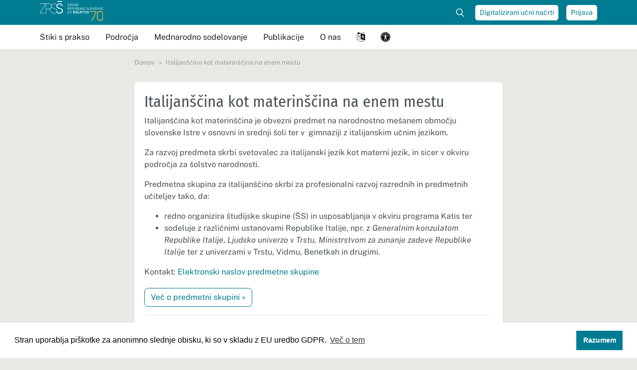

--- FILE ---
content_type: image/svg+xml
request_url: https://www.zrss.si/wp-content/themes/zrss/img/zrss-white-s-background.svg
body_size: 941
content:
<svg xmlns="http://www.w3.org/2000/svg" xml:space="preserve" viewBox="0 0 114.06 214.02"><path fill="#FFF" d="M96.65 165.44a77.7 77.7 0 0 0-17.31-10.46c-6.3-2.77-12.6-5.06-18.9-6.84l-20.84-6.15c-4.76-1.39-9.47-3.1-14.13-5.16a63.75 63.75 0 0 1-12.73-7.38 32.98 32.98 0 0 1-9.12-10.37C1.38 115.05.25 110.35.25 105a33.5 33.5 0 0 1 5.93-19.49c3.96-5.72 9.42-10.2 16.4-13.44 6.97-3.23 15.06-4.86 24.25-4.86 13.06 0 23.89 3.34 32.5 10.02 8.62 6.68 16.78 15.67 17.88 26.98h14.14c-.38-10.32-2.17-19.52-7.73-27.62-5.56-8.1-14.25-14.47-23.7-19.1-9.46-4.62-20.32-6.94-32.6-6.94-12.16 0-23.1 2.33-32.85 7A60.76 60.76 0 0 0 0 67.14v74.66c8.12 6.57 18.68 11.85 31.7 15.85l23.62 7.14a128.63 128.63 0 0 1 21.56 8.43c6.2 3.18 11.04 7.1 14.51 11.75 3.48 4.67 5.21 10.44 5.21 17.31 0 4.18-.6 8.08-1.75 11.73h18.11c.73-3.67 1.1-7.47 1.1-11.43 0-8.46-1.6-15.72-4.78-21.77a48.27 48.27 0 0 0-12.63-15.38zM.27 0h92.96v16.93H.27z"/></svg>